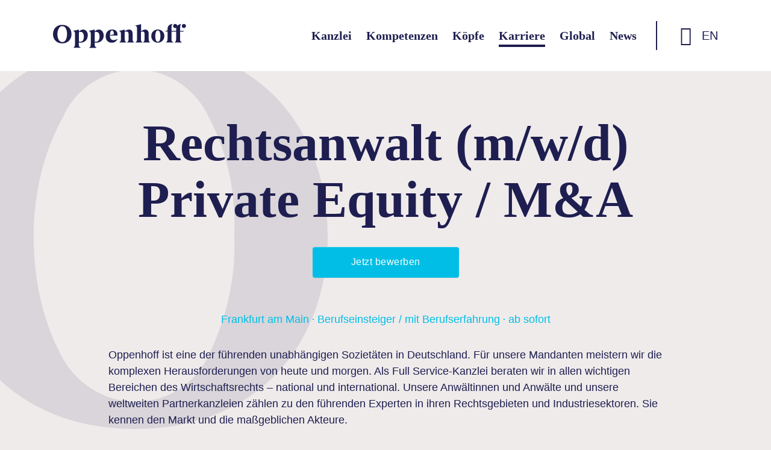

--- FILE ---
content_type: text/html; charset=utf-8
request_url: https://www.oppenhoff.eu/de/karriere/detail/rechtsanwalt-m-w-d-private-equity-ma/
body_size: 9095
content:
<!DOCTYPE html><html lang="de-DE" class="no-js" itemscope itemtype="http://schema.org/WebPage"><head itemscope itemtype="http://schema.org/WebSite"><meta charset="utf-8"><!-- This website is powered by TYPO3 - inspiring people to share! TYPO3 is a free open source Content Management Framework initially created by Kasper Skaarhoj and licensed under GNU/GPL. TYPO3 is copyright 1998-2026 of Kasper Skaarhoj. Extensions are copyright of their respective owners. Information and contribution at https://typo3.org/ --><title>Rechtsanwalt (m/w/d) Private Equity / M&amp;A - Oppenhoff</title><meta property="og:title" content="Rechtsanwalt (m/w/d) Private Equity / M&amp;A"/><meta property="og:type" content="article"/><meta property="og:url" content="https://www.oppenhoff.eu/de/karriere/detail/rechtsanwalt-m-w-d-private-equity-ma/"/><meta property="og:site_name" content="Oppenhoff"/><meta property="og:image" content="https://www.oppenhoff.eu/fileadmin/_processed_/c/4/csm_20211025_Portraits_Oppenhoff_0164_high_381c8aa65b.jpg"/><meta property="og:image:url" content="https://www.oppenhoff.eu/fileadmin/_processed_/c/4/csm_20211025_Portraits_Oppenhoff_0164_high_381c8aa65b.jpg"/><meta name="twitter:card" content="summary"/><meta http-equiv="x-ua-compatible" content="IE=edge"/><meta name="generator" content="TYPO3 CMS"/><meta name="viewport" content="width=device-width, initial-scale=1"/><meta name="robots" content="index, follow"/><meta name="author" content="Oppenhoff"/><meta name="imagetoolbar" content="false"/><meta name="copyright" content="Oppenhoff"/><link rel="stylesheet" href="/typo3temp/assets/compressed/merged-e76ecfa432c9de17557cf285c8e181e4-min.css?1769817975" media="all"><meta name="application-name" content="Oppenhoff"/><meta name="apple-mobile-web-app-title" content="Oppenhoff"/><meta name="msapplication-tooltip" content="Oppenhoff"/><meta name="msapplication-starturl" content="https://www.oppenhoff.eu"/><meta name="msapplication-TileColor" content="#2E4964"/><meta name="msapplication-navbutton-color" content="#2E4964"/><meta name="theme-color" content="#2E4964"/><link rel="shortcut icon" type="image/x-icon" href="/assets/Icons/favicon.ico"/><link rel="shortcut icon" href="/assets/Icons/favicon.ico"/><link rel="icon" type="image/gif" href="/assets/Icons/favicon.gif"/><link rel="icon" type="image/png" href="/assets/Icons/icon-16x16.png"/><link rel="icon" type="image/png" href="/assets/Icons/icon-16x16.png" sizes="16x16"/><link rel="icon" type="image/png" href="/assets/Icons/icon-32x32.png" sizes="32x32"/><link rel="icon" type="image/png" href="/assets/Icons/icon-96x96.png" sizes="96x96"/><link rel="icon" type="image/png" href="/assets/Icons/icon-192x192.png" sizes="192x192"/><link rel="apple-touch-icon" href="/assets/Icons/icon-57x57.png" sizes="57x57"/><link rel="apple-touch-icon" href="/assets/Icons/icon-60x60.png" sizes="60x60"/><link rel="apple-touch-icon" href="/assets/Icons/icon-72x72.png" sizes="72x72"/><link rel="apple-touch-icon" href="/assets/Icons/icon-76x76.png" sizes="76x76"/><link rel="apple-touch-icon" href="/assets/Icons/icon-114x114.png" sizes="114x114"/><link rel="apple-touch-icon" href="/assets/Icons/icon-120x120.png" sizes="120x120"/><link rel="apple-touch-icon" href="/assets/Icons/icon-144x144.png" sizes="144x144"/><link rel="apple-touch-icon" href="/assets/Icons/icon-152x152.png" sizes="152x152"/><link rel="apple-touch-icon" href="/assets/Icons/icon-180x180.png" sizes="180x180"/><meta name="msapplication-TileImage" content="/assets/Icons/icon-144x144.png"/><script>document.documentElement.classList.remove("no-js");</script><link rel="canonical" href="https://www.oppenhoff.eu/de/karriere/detail/rechtsanwalt-m-w-d-private-equity-ma/"/><link rel="alternate" hreflang="de-DE" href="https://www.oppenhoff.eu/de/karriere/detail/rechtsanwalt-m-w-d-private-equity-ma/"/><link rel="alternate" hreflang="en-US" href="https://www.oppenhoff.eu/en/career/detail/lawyer-m-f-d-private-equity-ma/"/><link rel="alternate" hreflang="x-default" href="https://www.oppenhoff.eu/de/karriere/detail/rechtsanwalt-m-w-d-private-equity-ma/"/><!-- This site is optimized with the Yoast SEO for TYPO3 plugin - https://yoast.com/typo3-extensions-seo/ --><script type="application/ld+json">[{"@context":"https:\/\/www.schema.org","@type":"BreadcrumbList","itemListElement":[{"@type":"ListItem","position":1,"item":{"@id":"https:\/\/www.oppenhoff.eu\/de\/","name":"Oppenhoff"}},{"@type":"ListItem","position":2,"item":{"@id":"https:\/\/www.oppenhoff.eu\/de\/main\/","name":"Main"}},{"@type":"ListItem","position":3,"item":{"@id":"https:\/\/www.oppenhoff.eu\/de\/karriere\/","name":"Karriere"}},{"@type":"ListItem","position":4,"item":{"@id":"https:\/\/www.oppenhoff.eu\/de\/karriere\/detail\/","name":"Detail"}}]}];</script></head><body class="body page-21 level-3 template-jobdetail"><!--TYPO3SEARCH_end--><header class="header"><div class="navbar"><div class="container"><div class="navbar-brand navbar__brand"><a href="/de/" title="Oppenhoff" itemprop="url"><html data-namespace-typo3-fluid="true"><svg height="51" preserveAspectRatio="xMidYMid meet" style="enable-background:new 0 0 142.3 25.5" version="1.1" viewBox="0 0 142.5 25.5" width="285" x="0px" xml:space="preserve" xmlns="http://www.w3.org/2000/svg" y="0px"><style type="text/css"> .logo-letter { fill: #1e1e50 } </style><g><path class="logo-letter" d="M9.9,1C3.6,1,0,5.4,0,10.9s3.6,9.9,9.9,9.9s9.9-4.4,9.9-9.9S16.3,1,9.9,1z M13.7,17 c-0.7,1.5-2.1,2.4-3.8,2.4l0,0c-1.6,0-3.1-1-3.8-2.4c-1-1.9-1.4-4-1.4-6.1c0-2.2,0.5-4.3,1.5-6.1c0.9-2.1,3.4-3,5.4-2.1 c0.9,0.4,1.7,1.2,2.1,2.1c1,1.9,1.4,4,1.3,6.1C15.1,13,14.6,15.1,13.7,17z"/><path class="logo-letter" d="M49,6L49,6c-1.5,0-2.8,0.6-4.4,2.2v-2L44.4,6c-1.9,0.6-3.9,1-5.8,1.3v0.3c0.6,0.2,1.1,0.6,1.5,1.2 c0.3,0.8,0.4,1.6,0.3,2.4v10.6c0,0.8-0.1,1.5-0.3,2.3c-0.3,0.5-0.7,1-1.3,1.2v0.3h7.7v-0.3C45.9,25,45.4,24.6,45,24 c-0.3-0.7-0.4-1.5-0.3-2.3v-1.8c0.5,0.1,1.1,0.2,1.6,0.2c5,0,8-3.5,8-7.7C54.2,9.1,52.4,6,49,6z M45.9,19.1L45.9,19.1 c-0.4,0-0.9-0.1-1.3-0.2v-10c0.6-0.3,1.2-0.4,1.8-0.4c2.3,0,3.4,2.1,3.4,5.1S48.7,19.1,45.9,19.1z"/><path class="logo-letter" d="M32.2,6L32.2,6c-1.5,0-2.8,0.6-4.4,2.2v-2L27.6,6c-1.9,0.6-3.9,1-5.9,1.2v0.3 c0.6,0.2,1.1,0.6,1.5,1.2c0.3,0.8,0.4,1.6,0.3,2.4v10.6c0,0.8-0.1,1.5-0.3,2.3c-0.3,0.5-0.7,1-1.3,1.2v0.3h7.7v-0.3 C29,25,28.4,24.6,28,24c-0.3-0.7-0.4-1.5-0.4-2.3v-1.8c0.5,0.1,1.1,0.2,1.6,0.2c5,0,8-3.5,8-7.7C37.4,9.1,35.6,6,32.2,6z M29.1,19.1 L29.1,19.1c-0.4,0-0.9-0.1-1.3-0.2v-10c0.6-0.3,1.2-0.4,1.8-0.4c2.3,0,3.4,2.1,3.4,5.1S31.9,19.1,29.1,19.1z"/><path class="logo-letter" d="M64.9,17.3L64.9,17.3c-2.7,0-4-1.6-4-4.8v-0.1H69v-1.3C69,7.9,66.8,6,63.4,6c-4.5,0-7,3-7,7.2 c0,3.8,2.1,6.9,6.5,6.9c3.1,0,4.9-1.5,6.2-4L68.9,16C67.8,16.8,66.4,17.3,64.9,17.3z M63.2,7c1.5,0,2,2.4,2,4.3L61,11.9 C61,9.8,61.5,7,63.2,7z"/><path class="logo-letter" d="M85.5,18.3c-0.2-0.7-0.3-1.5-0.3-2.3v-5.6c0.1-1.2-0.3-2.5-1.1-3.4c-0.7-0.7-1.6-1-2.6-1 c-0.9,0-1.9,0.2-2.7,0.6c-0.7,0.3-1.4,0.8-2,1.3V6.2L76.7,6c-1.9,0.6-3.9,1.1-5.8,1.3v0.3c0.6,0.2,1.2,0.6,1.5,1.2 c0.3,0.8,0.4,1.6,0.3,2.4V16c0,0.8-0.1,1.6-0.3,2.3c-0.3,0.5-0.7,1-1.3,1.2v0.3h7.3v-0.3c-0.6-0.2-1-0.7-1.3-1.2 c-0.2-0.7-0.3-1.5-0.3-2.3V8.6c0.6-0.3,1.2-0.5,1.8-0.5c0.6,0,1.2,0.2,1.6,0.6c0.5,0.5,0.7,1.1,0.7,1.8V16c0.1,0.8,0,1.6-0.3,2.3 c-0.3,0.5-0.7,1-1.3,1.2v0.3h7.4v-0.3C86.2,19.3,85.8,18.9,85.5,18.3z"/><path class="logo-letter" d="M102.7,18.3c-0.2-0.8-0.3-1.5-0.3-2.3v-5.6c0.1-1.2-0.3-2.4-1.1-3.3C100.7,6.4,99.8,6,98.9,6 s-1.8,0.2-2.6,0.6c-0.7,0.3-1.4,0.8-2,1.3l0,0V0.4L94,0.3c-1.9,0.6-3.9,1-5.8,1.3v0.3c0.6,0.2,1.2,0.6,1.5,1.2 C89.9,3.7,90,4.5,90,5.4V16c0,0.8-0.1,1.5-0.3,2.3c-0.3,0.5-0.7,1-1.3,1.2v0.3h7.3v-0.3c-0.6-0.2-1-0.7-1.3-1.2 c-0.2-0.7-0.3-1.5-0.3-2.3V8.6c0.6-0.3,1.2-0.5,1.8-0.5c0.6,0,1.1,0.2,1.5,0.6c0.4,0.5,0.7,1.1,0.6,1.8V16c0,0.8-0.1,1.6-0.3,2.3 c-0.3,0.5-0.7,1-1.3,1.2v0.3h7.3v-0.3C103.4,19.3,102.9,18.9,102.7,18.3z"/><path class="logo-letter" d="M112.2,6c-3.7-0.2-6.8,2.7-7,6.4c0,0.2,0,0.5,0,0.7c0,3.9,3.1,7,7,7s7-3.1,7-7c0.2-3.7-2.6-6.8-6.3-7.1 C112.7,6,112.4,6,112.2,6z M112.2,19.1c-1.8,0-2.7-2-2.7-6.1c-0.1-1.5,0.2-3,0.7-4.4c0.2-0.9,1-1.6,2-1.6s1.8,0.7,2.1,1.6 c0.5,1.4,0.7,2.9,0.7,4.4C114.9,17.1,114,19.1,112.2,19.1L112.2,19.1z"/><path class="logo-letter" d="M136.2,3c-0.1-1,0.3-2,0.9-2.8L137,0.1c-1.5,0.2-2.9,0.8-4,1.9c-0.1-1.2-1.2-2.1-2.4-2s-2.1,1.2-2,2.4 s1.2,2.1,2.4,2c0.4,0,0.7-0.1,1-0.3c-0.1,0.4-0.1,0.7-0.1,1.1v2.3h-5V3c-0.1-1,0.3-2,0.9-2.8L127.7,0c-1.3,0.2-5.1,1.1-5.1,5.1v1.7 l-2.4,0.9v0.4h2.4V16c0,0.8-0.1,1.6-0.3,2.3c-0.3,0.5-0.7,1-1.3,1.2v0.3h7.7v-0.3c-0.6-0.2-1.2-0.6-1.6-1.2 c-0.3-0.7-0.4-1.5-0.3-2.3V8.3h5V16c0,0.8,0,1.6-0.3,2.3c-0.2,0.5-0.7,1-1.3,1.2v0.3h7.7v-0.3c-0.7-0.2-1.2-0.6-1.6-1.2 c-0.3-0.7-0.4-1.5-0.3-2.3V8.3h3.8V7.4H136L136.2,3z"/><path class="logo-letter" d="M140.1,0c-1.2,0-2.2,1-2.2,2.2s1,2.2,2.2,2.2s2.2-1,2.2-2.2S141.3,0,140.1,0L140.1,0z"/></g></svg></html></a></div><nav class="navbar-nav navbar__nav" itemscope="" itemtype="http://schema.org/SiteNavigationElement"><input type="checkbox" id="offcanvas-menu"><label for="offcanvas-menu" class="btn" data-toggle="collapse" data-target="#navbar-header"><span><span></span></span></label><div id="navbar-header"><ul class="list-unstyled"><li class="navbar__nav__item"><a href="/de/kanzlei/" title="Kanzlei" itemprop="url"><span itemprop="name">Kanzlei</span></a></li><li class="navbar__nav__item navbar__nav__item--dropdown"><input type="checkbox" id="item-10"><label class="icon-icomoon icon-after" for="item-10"><span class="sr-only">Zeige Untermenü</span></label><a href="/de/kompetenzen/" title="Kompetenzen" itemprop="url"><span itemprop="name">Kompetenzen</span></a><div class="container-fluid" aria-labelledby="item-10"><div class="submenu"><ul><li class="navbar__nav__item navbar__nav__item--dropdown"><input type="checkbox" id="item-14"><label class="icon-icomoon icon-after" for="item-14"><span class="sr-only">(current)</span></label><a href="/de/kompetenzen/rechtsgebiete/" class="h4" title="Rechtsgebiete" itemprop="url"><span> Rechtsgebiete </span></a><ul aria-labelledby="item-14"><li class="navbar__nav__item"><a href="/de/kompetenzen/rechtsgebiete/arbeitsrecht/" title="Arbeitsrecht" itemprop="url"><span itemprop="name"> Arbeitsrecht </span></a></li><li class="navbar__nav__item"><a href="/de/kompetenzen/rechtsgebiete/aussenhandel/" title="Außenhandel" itemprop="url"><span itemprop="name"> Außenhandel </span></a></li><li class="navbar__nav__item"><a href="/de/kompetenzen/rechtsgebiete/bank-und-kapitalmarktrecht-finanzierungen/" title="Bank- und Kapital­markt­recht, Finanzie­rungen" itemprop="url"><span itemprop="name"> Bank- und Kapital­markt­recht, Finanzie­rungen </span></a></li><li class="navbar__nav__item"><a href="/de/kompetenzen/rechtsgebiete/beihilferecht/" title="Beihilferecht" itemprop="url"><span itemprop="name"> Beihilferecht </span></a></li><li class="navbar__nav__item"><a href="/de/kompetenzen/rechtsgebiete/commercial/" title="Commercial" itemprop="url"><span itemprop="name"> Commercial </span></a></li><li class="navbar__nav__item"><a href="/de/kompetenzen/rechtsgebiete/compliance/" title="Compliance & Internal Investigations" itemprop="url"><span itemprop="name"> Compliance & Internal Investigations </span></a></li><li class="navbar__nav__item"><a href="/de/kompetenzen/rechtsgebiete/energiewirtschaftsrecht/" title="Energiewirtschaftsrecht" itemprop="url"><span itemprop="name"> Energiewirtschaftsrecht </span></a></li><li class="navbar__nav__item"><a href="/de/kompetenzen/rechtsgebiete/gesellschaftsrecht/" title="Gesellschaftsrecht" itemprop="url"><span itemprop="name"> Gesellschaftsrecht </span></a></li><li class="navbar__nav__item"><a href="/de/kompetenzen/rechtsgebiete/gewerblicher-rechtsschutz/" title="Gewerblicher Rechtsschutz" itemprop="url"><span itemprop="name"> Gewerblicher Rechtsschutz </span></a></li><li class="navbar__nav__item"><a href="/de/kompetenzen/rechtsgebiete/immobilienwirtschaftsrecht/" title="Immobilienwirtschaftsrecht" itemprop="url"><span itemprop="name"> Immobilienwirtschaftsrecht </span></a></li><li class="navbar__nav__item"><a href="/de/kompetenzen/rechtsgebiete/insolvenzrecht-restrukturierung/" title="Insolvenz­recht und Restrukturie­rung" itemprop="url"><span itemprop="name"> Insolvenz­recht und Restrukturie­rung </span></a></li><li class="navbar__nav__item"><a href="/de/kompetenzen/rechtsgebiete/it-recht-datenschutz/" title="IT-Recht und Datenschutz" itemprop="url"><span itemprop="name"> IT-Recht und Datenschutz </span></a></li><li class="navbar__nav__item"><a href="/de/kompetenzen/rechtsgebiete/kartellrecht-fusionskontrolle/" title="Kartellrecht und Fusionskontrolle" itemprop="url"><span itemprop="name"> Kartellrecht und Fusionskontrolle </span></a></li><li class="navbar__nav__item"><a href="/de/kompetenzen/rechtsgebiete/mergers-acquisitions/" title="Mergers & Acquisitions" itemprop="url"><span itemprop="name"> Mergers & Acquisitions </span></a></li><li class="navbar__nav__item"><a href="/de/kompetenzen/rechtsgebiete/nachfolge-vermoegen-stiftungen/" title="Nachfolge, Vermögen, Stiftungen" itemprop="url"><span itemprop="name"> Nachfolge, Vermögen, Stiftungen </span></a></li><li class="navbar__nav__item"><a href="/de/kompetenzen/rechtsgebiete/notariat/" title="Notariat" itemprop="url"><span itemprop="name"> Notariat </span></a></li><li class="navbar__nav__item"><a href="/de/kompetenzen/rechtsgebiete/oeffentliches-wirtschaftsrecht/" title="Öffentliches Wirtschafts­recht" itemprop="url"><span itemprop="name"> Öffentliches Wirtschafts­recht </span></a></li><li class="navbar__nav__item"><a href="/de/kompetenzen/rechtsgebiete/private-equity/" title="Private Equity" itemprop="url"><span itemprop="name"> Private Equity </span></a></li><li class="navbar__nav__item"><a href="/de/kompetenzen/rechtsgebiete/produktsicherheit-und-haftung/" title="Produkt­sicher­heit und -haftung" itemprop="url"><span itemprop="name"> Produkt­sicher­heit und -haftung </span></a></li><li class="navbar__nav__item"><a href="/de/kompetenzen/rechtsgebiete/konfliktloesung-prozessfuehrung-schiedsgerichtsverfahren/" title="Prozess­führung und Schieds­gerichts­verfahren" itemprop="url"><span itemprop="name"> Prozess­führung und Schieds­gerichts­verfahren </span></a></li><li class="navbar__nav__item"><a href="/de/kompetenzen/rechtsgebiete/steuerrecht/" title="Steuerrecht" itemprop="url"><span itemprop="name"> Steuerrecht </span></a></li><li class="navbar__nav__item"><a href="/de/kompetenzen/rechtsgebiete/venture-capital/" title="Venture Capital" itemprop="url"><span itemprop="name"> Venture Capital </span></a></li><li class="navbar__nav__item"><a href="/de/kompetenzen/rechtsgebiete/vergaberecht/" title="Vergaberecht" itemprop="url"><span itemprop="name"> Vergaberecht </span></a></li><li class="navbar__nav__item"><a href="/de/kompetenzen/rechtsgebiete/versicherungsunternehmensrecht/" title="Versiche­rungs­unter­nehmens­recht" itemprop="url"><span itemprop="name"> Versiche­rungs­unter­nehmens­recht </span></a></li><li class="navbar__nav__item"><a href="/de/kompetenzen/rechtsgebiete/vertriebsrecht-und-handelsrecht/" title="Vertriebsrecht" itemprop="url"><span itemprop="name"> Vertriebsrecht </span></a></li></ul></li></ul><ul><li class="navbar__nav__item navbar__nav__item--dropdown"><input type="checkbox" id="item-15"><label class="icon-icomoon icon-after" for="item-15"><span class="sr-only">(current)</span></label><a href="/de/kompetenzen/branchen/" class="h4" title="Branchen" itemprop="url"><span> Branchen </span></a><ul aria-labelledby="item-15"><li class="navbar__nav__item"><a href="/de/kompetenzen/branchen/automotive-und-mobility/" title="Automotive und Mobility" itemprop="url"><span itemprop="name"> Automotive und Mobility </span></a></li><li class="navbar__nav__item"><a href="/de/kompetenzen/branchen/digital-business/" title="Digital Business" itemprop="url"><span itemprop="name"> Digital Business </span></a></li><li class="navbar__nav__item"><a href="/de/kompetenzen/branchen/energiewirtschaft/" title="Energie und Infrastruktur" itemprop="url"><span itemprop="name"> Energie und Infrastruktur </span></a></li><li class="navbar__nav__item"><a href="/de/kompetenzen/branchen/life-scienceshealthcare/" title="Healthcare & Life Sciences" itemprop="url"><span itemprop="name"> Healthcare & Life Sciences </span></a></li><li class="navbar__nav__item"><a href="/de/kompetenzen/branchen/handel-und-konsumgueter/" title="Handel und Konsumgüter" itemprop="url"><span itemprop="name"> Handel und Konsumgüter </span></a></li><li class="navbar__nav__item"><a href="/de/kompetenzen/branchen/immobilien/" title="Immobilienwirtschaft" itemprop="url"><span itemprop="name"> Immobilienwirtschaft </span></a></li><li class="navbar__nav__item"><a href="/de/kompetenzen/branchen/aerospace-defence/" title="Luftfahrt und Verteidigung" itemprop="url"><span itemprop="name"> Luftfahrt und Verteidigung </span></a></li><li class="navbar__nav__item"><a href="/de/kompetenzen/branchen/maschinen-und-anlagenbau/" title="Maschinen- und Anlagenbau" itemprop="url"><span itemprop="name"> Maschinen- und Anlagenbau </span></a></li><li class="navbar__nav__item"><a href="/de/kompetenzen/branchen/private-clients/" title="Private Clients" itemprop="url"><span itemprop="name"> Private Clients </span></a></li><li class="navbar__nav__item"><a href="/de/kompetenzen/branchen/versicherungen/" title="Versicherungen" itemprop="url"><span itemprop="name"> Versicherungen </span></a></li></ul></li></ul><ul><li class="navbar__nav__item navbar__nav__item--dropdown"><a href="/de/kompetenzen/esg-nachhaltigkeit/" class="h4" title="ESG & Nachhaltigkeit" itemprop="url"><span> ESG & Nachhaltigkeit </span></a></li><li class="navbar__nav__item navbar__nav__item--dropdown"><a href="/de/kompetenzen/oppenhoff-added-value/" class="h4" title="Oppenhoff : Added Value" itemprop="url"><span> Oppenhoff : Added Value </span></a></li><li class="navbar__nav__item navbar__nav__item--dropdown"><a href="/de/kompetenzen/oppenhoff-events/" class="h4" title="Oppenhoff : Events" itemprop="url"><span> Oppenhoff : Events </span></a></li><li class="navbar__nav__item navbar__nav__item--dropdown"><a href="/de/legaltech/" class="h4" title="Oppenhoff : Legal Tech" itemprop="url"><span> Oppenhoff : Legal Tech </span></a></li><li class="navbar__nav__item"><a href="/de/kompetenzen/oppenhoff-taskforce-ai/" class="h4" title="Oppenhoff Taskforce AI" itemprop="url"><span> Oppenhoff Taskforce AI </span></a></li><li class="navbar__nav__item"><a href="/de/kompetenzen/sport-gaming-entertainment/" class="h4" title="Sport | Gaming | Entertainment" itemprop="url"><span> Sport | Gaming | Entertainment </span></a></li><li><div class="box box--image-text box--text-center box--white"><div class="images box__images"><figure itemprop="image" itemscope="" itemtype="http://schema.org/ImageObject"><a href="/de/kompetenzen/" class="h4" title="Kompetenzen"><picture class="aspect-ratio-1by1"><img alt="Kompetenzen" width="500" height="500" loading="lazy" src="https://www.oppenhoff.eu/fileadmin/_processed_/2/9/csm_20211025_Portraits_Oppenhoff_0641_19fe61b7d2.jpg" data-src="/fileadmin/_processed_/2/9/csm_20211025_Portraits_Oppenhoff_0641_19fe61b7d2.jpg" class="img-fluid lazyload" title="Kompetenzen"><noscript><img alt="Kompetenzen" width="500" height="500" src="/fileadmin/_processed_/2/9/csm_20211025_Portraits_Oppenhoff_0641_8267f25dac.jpg" title="Kompetenzen" class="img-fluid"/></noscript><span class="placeholder"></span></picture><meta itemprop="url" content="/fileadmin/Oppenhoff/20211025_Portraits_Oppenhoff_0641.jpg"><meta itemprop="width" content="500"><meta itemprop="height" content="500"><span class="highlight--raster highlight--above highlight--bottom-left highlight--4by3 highlight--tertiary"></span></a></figure></div></div></li></ul></div></div></li><li class="navbar__nav__item"><a href="/de/anwaelte/" title="Köpfe" itemprop="url"><span itemprop="name">Köpfe</span></a></li><li class="navbar__nav__item navbar__nav__item--active"><a href="/de/karriere/" title="Karriere" itemprop="url"><span itemprop="name">Karriere</span></a></li><li class="navbar__nav__item navbar__nav__item--dropdown navbar__nav__item--dropdown-small"><input type="checkbox" id="item-251"><label class="icon-icomoon icon-after" for="item-251"><span class="sr-only">Zeige Untermenü</span></label><a href="/de/global/" title="Global" itemprop="url"><span itemprop="name">Global</span></a><div class="container-fluid" aria-labelledby="item-251"><div class="submenu"><ul aria-labelledby="item-251"><li class="navbar__nav__item"><a href="/de/global/iba/" title="IBA 2025" itemprop="url"><span itemprop="name"> IBA 2025 </span></a></li><li class="navbar__nav__item"><a href="/de/global/asean-desk/" title="ASEAN Desk" itemprop="url"><span itemprop="name"> ASEAN Desk </span></a></li><li class="navbar__nav__item"><a href="/de/global/french-desk/" title="French Desk" itemprop="url"><span itemprop="name"> French Desk </span></a></li><li class="navbar__nav__item"><a href="/de/global/latin-america-desk/" title="Spanish / Latin America Desk" itemprop="url"><span itemprop="name"> Spanish / Latin America Desk </span></a></li></ul></div></div></li><li class="navbar__nav__item"><a href="/de/news/" title="News" itemprop="url"><span itemprop="name">News</span></a></li></ul><ul><li class="active"><a href="/de/karriere/detail/rechtsanwalt-m-w-d-private-equity-ma/" hreflang="de-DE" itemprop="url" title="DE"><span itemprop="name">DE</span></a></li><li><a href="/en/career/detail/lawyer-m-f-d-private-equity-ma/" hreflang="en-US" itemprop="url" title="EN"><span itemprop="name">EN</span></a></li></ul></div></nav><div class="form navbar__form"><input type="checkbox" id="offcanvas-search"><label for="offcanvas-search" class="btn icon-icomoon icon-center icon-loupe" data-toggle="collapse" data-target="#navbar-header"><span><span></span></span></label><form method="post" id="tx_indexedsearch" action="/de/suche/?tx_indexedsearch_pi2%5Baction%5D=search&amp;tx_indexedsearch_pi2%5Bcontroller%5D=Search&amp;cHash=55d236a1b058509dfbfcdb6804547df4"><div><input type="hidden" name="tx_indexedsearch_pi2[__referrer][@extension]" value=""/><input type="hidden" name="tx_indexedsearch_pi2[__referrer][@controller]" value="Standard"/><input type="hidden" name="tx_indexedsearch_pi2[__referrer][@action]" value="index"/><input type="hidden" name="tx_indexedsearch_pi2[__referrer][arguments]" value="YTowOnt9040c20c6c16e40643e5510c673e0b4c6b1a440e3"/><input type="hidden" name="tx_indexedsearch_pi2[__referrer][@request]" value="{&quot;@extension&quot;:null,&quot;@controller&quot;:&quot;Standard&quot;,&quot;@action&quot;:&quot;index&quot;}872cb6a0b5d76217efb0291b4602dade3a049dd3"/><input type="hidden" name="tx_indexedsearch_pi2[__trustedProperties]" value="{&quot;search&quot;:{&quot;_sections&quot;:1,&quot;_freeIndexUid&quot;:1,&quot;pointer&quot;:1,&quot;ext&quot;:1,&quot;searchType&quot;:1,&quot;defaultOperand&quot;:1,&quot;mediaType&quot;:1,&quot;sortOrder&quot;:1,&quot;group&quot;:1,&quot;languageUid&quot;:1,&quot;desc&quot;:1,&quot;numberOfResults&quot;:1,&quot;extendedSearch&quot;:1,&quot;sword&quot;:1,&quot;submitButton&quot;:1}}168a0987069b3a5a8408fc26af451faeef38873b"/></div><div class="hidden"><input type="hidden" name="tx_indexedsearch_pi2[search][_sections]" value="0"/><input id="tx_indexedsearch_freeIndexUid" type="hidden" name="tx_indexedsearch_pi2[search][_freeIndexUid]" value="_"/><input id="tx_indexedsearch_pointer" type="hidden" name="tx_indexedsearch_pi2[search][pointer]" value="0"/><input type="hidden" name="tx_indexedsearch_pi2[search][ext]" value=""/><input type="hidden" name="tx_indexedsearch_pi2[search][searchType]" value="1"/><input type="hidden" name="tx_indexedsearch_pi2[search][defaultOperand]" value="0"/><input type="hidden" name="tx_indexedsearch_pi2[search][mediaType]" value="-1"/><input type="hidden" name="tx_indexedsearch_pi2[search][sortOrder]" value="rank_flag"/><input type="hidden" name="tx_indexedsearch_pi2[search][group]" value=""/><input type="hidden" name="tx_indexedsearch_pi2[search][languageUid]" value="0"/><input type="hidden" name="tx_indexedsearch_pi2[search][desc]" value=""/><input type="hidden" name="tx_indexedsearch_pi2[search][numberOfResults]" value="10"/><input type="hidden" name="tx_indexedsearch_pi2[search][extendedSearch]" value=""/></div><div class="form__inner container"><div class="form__item form__item--text"><input placeholder="Suche nach..." class="bg--white" id="tx-indexedsearch-searchbox-sword" type="text" name="tx_indexedsearch_pi2[search][sword]"/><label for="tx-indexedsearch-searchbox-sword"> Suche nach... </label></div><div class="form__item form__item--button"><button class="btn icon-center icon-icomoon icon-loupe" id="tx-indexedsearch-searchbox-button-submit" type="submit" name="tx_indexedsearch_pi2[search][submitButton]" value=""><span class="sr-only"></span></button></div></div></form><div><a href="/en/career/detail/lawyer-m-f-d-private-equity-ma/" hreflang="en-US" itemprop="url" title="EN"><span itemprop="name">EN</span></a></div></div></div></div></header><!--TYPO3SEARCH_begin--><main class="main" itemprop="mainContentOfPage"><div id="c6" class="mt-3"><div class="container"><div class="box box--text-center"><div class="box__container"><header class="box__container__head"><h1 class="h0 word-break"> Rechtsanwalt (m/w/d) Private Equity / M&A </h1><p><a class="btn btn--tertiary" href="#" data-mailto-token="iwehpk6naynqepejcWkllajdkbb:aq?oqxfayp=Yasanxqjc%/X%.,Naydpowjswhp%.,%.4i%.Bs%.Bz%.5%.,Lnerwpa%.,Amqepu%.,%.B%.,I%.2X&amp;xkzu=dpplo%/X%.B%.Bsss:kllajdkbb:aq%.Bza%.Bgwnneana%.Bzapweh%.Bnaydpowjswhp9i9s9z9lnerwpa9amqepu9iw%.B" data-mailto-vector="-4"> Jetzt bewerben </a></p></header></div></div><div class="text-media text-media--max-width text-media--nowrap"><div class="info text-media__info"><p class="text-center info__dot text-blue"><span>Frankfurt am Main</span><span>Berufseinsteiger / mit Berufserfahrung</span><span>ab sofort</span></p></div><div class="text text-media__text"><p>Oppenhoff ist eine der führenden unabhängigen Sozietäten in Deutschland. Für unsere Mandanten meistern wir die komplexen Herausforderungen von heute und morgen. Als Full Service-Kanzlei beraten wir in allen wichtigen Bereichen des Wirtschaftsrechts – national und international. Unsere Anwältinnen und Anwälte und unsere weltweiten Partnerkanzleien zählen zu den führenden Experten in ihren Rechtsgebieten und Industriesektoren. Sie kennen den Markt und die maßgeblichen Akteure.</p><p class="MsoTitle">Als Unterstützung für unser <a href="https://www.oppenhoff.eu/de/kompetenzen/rechtsgebiete/private-equity/" target="_blank&quot; rel=&quot;nofollow">Private Equity- / M&amp;A-Team</a> suchen wir einen Anwalt (m/w/d) in Frankfurt am Main mit oder ohne Berufserfahrung, um gemeinsam den nächsten Schritt zu gehen: Im Team, am Mandat, mit Perspektive und vor allem mit Spaß an der Sache.</p><p><strong>Ihre Aufgaben</strong></p><ul><li>Beratung bei nationalen und grenzüberschreitenden M&amp;A- und Private Equity-Transaktionen</li><li>Beratung zu M&amp;A-Versicherungslösungen in einem marktführenden Team</li><li>Beratung bei Joint Ventures und komplexen gesellschaftsrechtlichen Fragestellungen</li></ul><p><strong>Ihr Profil</strong></p><ul><li>unternehmerisch denkender, kommunikationsstarker Anwalt (m/w/d) mit oder ohne Berufserfahrung im Bereich M&amp;A/Private Equity</li><li>überdurchschnittliche Examina</li><li>Freude an kreativem Arbeiten sowie an der aktiven Mitgestaltung der Gegenwart und Zukunft unserer Mandanten und unserer Kanzlei</li><li>verhandlungssichere, im Ausland erworbene Englischkenntnisse</li><li>Anwaltspersönlichkeit und Teamplayer&nbsp;</li></ul><p><strong>Wir bieten</strong></p><ul><li>Arbeit an herausfordernden Mandaten mit direktem Kontakt zu Mandanten</li><li>kollegiales Team und vertrauensvolle Zusammenarbeit</li><li>interdisziplinäre Zusammenarbeit mit anderen Fachbereichen in Projekten und Sektorgruppen</li><li>freundliche „open door policy“ und flache Hierarchien</li><li>beste Entwicklungsmöglichkeiten durch ein exzellentes Fortbildungsprogramm</li><li>regelmäßige Social Events&nbsp;</li></ul><p class="MsoTitle">Weitere Benefits finden Sie&nbsp;<a href="https://www.oppenhoff.eu/de/karriere/anwalt/" target="_blank&quot; rel=&quot;nofollow">hier</a>.</p></div><div class="text text-media__text"><blockquote><p><q>1. Platz als bester Arbeitgeber für den Berufseinstieg im Bereich Gesundheit &amp; Work-Life-Balance.</q></p><cite class="p size--l"> iurratio Awards 2024 </cite></blockquote></div><div class="text text-media__text"><p class="Body0">&nbsp;</p><ul></ul></div><div class="text text-media__text"><p><strong> Weitere Benefits: </strong></p><div class="benefits-row"><a href="/de/karriere/benefits/#socialevents-43" title="Social Events" class="benefits-row__item icon-icomoon icon-socialevents"><span class="sr-only">Social Events</span></a><a href="/de/karriere/benefits/#library-44" title="Hauseigene Bibliothek" class="benefits-row__item icon-icomoon icon-library"><span class="sr-only">Hauseigene Bibliothek</span></a><a href="/de/karriere/benefits/#move_and_mind-16" title="Fitness- und Gesundheitsangebote" class="benefits-row__item icon-icomoon icon-move_and_mind"><span class="sr-only">Fitness- und Gesundheitsangebote</span></a><a href="/de/karriere/benefits/#family_support-11" title="Familienförderung" class="benefits-row__item icon-icomoon icon-family_support"><span class="sr-only">Familienförderung</span></a><a href="/de/karriere/benefits/#library-15" title="Zahlreiche Weiterbildungsangebote" class="benefits-row__item icon-icomoon icon-library"><span class="sr-only">Zahlreiche Weiterbildungsangebote</span></a></div></div><div class="card card--50-50 card--darkblue"><div class="info"><div class="card--50-50__contact-image"><figure itemprop="image" itemscope="" itemtype="http://schema.org/ImageObject"><picture class="aspect-ratio-1by1 rounded-circle"><img alt="Vanessa Völkel" width="200" height="200" class="lazyload" loading="lazy" src="/fileadmin/_processed_/3/c/csm_Vanessa_Voelkel_Pressefoto_442__1__d076b4a1f4.jpg" data-src="/fileadmin/_processed_/3/c/csm_Vanessa_Voelkel_Pressefoto_442__1__2ed5f23942.jpg" title="Vanessa Völkel"/><noscript><img alt="Vanessa Völkel" width="200" height="200" src="/fileadmin/_processed_/3/c/csm_Vanessa_Voelkel_Pressefoto_442__1__2ed5f23942.jpg" title="Vanessa Völkel"/></noscript></picture><meta content="https://www.oppenhoff.eu/fileadmin/Oppenhoff/Vanessa_Voelkel_Pressefoto_442__1_.jpg" itemprop="url"></figure></div><p class="h4">Vanessa Völkel</p><p class="size--s">Recruiting Advisor</p><p class="info__dot size--s"><span>Konrad-Adenauer-Ufer 23</span> 50668 <span>Köln</span><span><a href="tel:+ 49 221 2091 608">+ 49 221 2091 608</a></span><span><a href="#" data-mailto-token="iwehpk6naynqepejcWkllajdkbb:aq" data-mailto-vector="-4"><span class="__cf_email__" data-cfemail="3042555342455944595e57705f4040555e585f56561e5545">[email&#160;protected]</span></a></span></p></div><div class="card--50-50__column-center"><p class="h3"> Wiedererkannt? </p><p class="size--s"> Dann senden Sie uns Ihre aussagekräftigen Bewerbungsunterlagen unter Angabe Ihres frühestmöglichen Eintrittstermins zu. </p><p><a class="btn btn--tertiary" href="#" data-mailto-token="iwehpk6naynqepejcWkllajdkbb:aq?oqxfayp=Yasanxqjc%/X%.,Naydpowjswhp%.,%.4i%.Bs%.Bz%.5%.,Lnerwpa%.,Amqepu%.,%.B%.,I%.2X&amp;xkzu=dpplo%/X%.B%.Bsss:kllajdkbb:aq%.Bza%.Bgwnneana%.Bzapweh%.Bnaydpowjswhp9i9s9z9lnerwpa9amqepu9iw%.B" data-mailto-vector="-4"> Jetzt bewerben </a></p></div></div></div></div></div></main><!--TYPO3SEARCH_end--><footer class="footer mt-5"><div class="container"><div class="footer-brand footer__brand"><a href="https://www.oppenhoff.eu" title="Oppenhoff" itemprop="url"><html data-namespace-typo3-fluid="true"><svg height="51" preserveAspectRatio="xMidYMid meet" style="enable-background:new 0 0 142.3 25.5" version="1.1" viewBox="0 0 142.5 25.5" width="285" x="0px" xml:space="preserve" xmlns="http://www.w3.org/2000/svg" y="0px"><style type="text/css"> .logo-letter { fill: #1e1e50 } </style><g><path class="logo-letter" d="M9.9,1C3.6,1,0,5.4,0,10.9s3.6,9.9,9.9,9.9s9.9-4.4,9.9-9.9S16.3,1,9.9,1z M13.7,17 c-0.7,1.5-2.1,2.4-3.8,2.4l0,0c-1.6,0-3.1-1-3.8-2.4c-1-1.9-1.4-4-1.4-6.1c0-2.2,0.5-4.3,1.5-6.1c0.9-2.1,3.4-3,5.4-2.1 c0.9,0.4,1.7,1.2,2.1,2.1c1,1.9,1.4,4,1.3,6.1C15.1,13,14.6,15.1,13.7,17z"/><path class="logo-letter" d="M49,6L49,6c-1.5,0-2.8,0.6-4.4,2.2v-2L44.4,6c-1.9,0.6-3.9,1-5.8,1.3v0.3c0.6,0.2,1.1,0.6,1.5,1.2 c0.3,0.8,0.4,1.6,0.3,2.4v10.6c0,0.8-0.1,1.5-0.3,2.3c-0.3,0.5-0.7,1-1.3,1.2v0.3h7.7v-0.3C45.9,25,45.4,24.6,45,24 c-0.3-0.7-0.4-1.5-0.3-2.3v-1.8c0.5,0.1,1.1,0.2,1.6,0.2c5,0,8-3.5,8-7.7C54.2,9.1,52.4,6,49,6z M45.9,19.1L45.9,19.1 c-0.4,0-0.9-0.1-1.3-0.2v-10c0.6-0.3,1.2-0.4,1.8-0.4c2.3,0,3.4,2.1,3.4,5.1S48.7,19.1,45.9,19.1z"/><path class="logo-letter" d="M32.2,6L32.2,6c-1.5,0-2.8,0.6-4.4,2.2v-2L27.6,6c-1.9,0.6-3.9,1-5.9,1.2v0.3 c0.6,0.2,1.1,0.6,1.5,1.2c0.3,0.8,0.4,1.6,0.3,2.4v10.6c0,0.8-0.1,1.5-0.3,2.3c-0.3,0.5-0.7,1-1.3,1.2v0.3h7.7v-0.3 C29,25,28.4,24.6,28,24c-0.3-0.7-0.4-1.5-0.4-2.3v-1.8c0.5,0.1,1.1,0.2,1.6,0.2c5,0,8-3.5,8-7.7C37.4,9.1,35.6,6,32.2,6z M29.1,19.1 L29.1,19.1c-0.4,0-0.9-0.1-1.3-0.2v-10c0.6-0.3,1.2-0.4,1.8-0.4c2.3,0,3.4,2.1,3.4,5.1S31.9,19.1,29.1,19.1z"/><path class="logo-letter" d="M64.9,17.3L64.9,17.3c-2.7,0-4-1.6-4-4.8v-0.1H69v-1.3C69,7.9,66.8,6,63.4,6c-4.5,0-7,3-7,7.2 c0,3.8,2.1,6.9,6.5,6.9c3.1,0,4.9-1.5,6.2-4L68.9,16C67.8,16.8,66.4,17.3,64.9,17.3z M63.2,7c1.5,0,2,2.4,2,4.3L61,11.9 C61,9.8,61.5,7,63.2,7z"/><path class="logo-letter" d="M85.5,18.3c-0.2-0.7-0.3-1.5-0.3-2.3v-5.6c0.1-1.2-0.3-2.5-1.1-3.4c-0.7-0.7-1.6-1-2.6-1 c-0.9,0-1.9,0.2-2.7,0.6c-0.7,0.3-1.4,0.8-2,1.3V6.2L76.7,6c-1.9,0.6-3.9,1.1-5.8,1.3v0.3c0.6,0.2,1.2,0.6,1.5,1.2 c0.3,0.8,0.4,1.6,0.3,2.4V16c0,0.8-0.1,1.6-0.3,2.3c-0.3,0.5-0.7,1-1.3,1.2v0.3h7.3v-0.3c-0.6-0.2-1-0.7-1.3-1.2 c-0.2-0.7-0.3-1.5-0.3-2.3V8.6c0.6-0.3,1.2-0.5,1.8-0.5c0.6,0,1.2,0.2,1.6,0.6c0.5,0.5,0.7,1.1,0.7,1.8V16c0.1,0.8,0,1.6-0.3,2.3 c-0.3,0.5-0.7,1-1.3,1.2v0.3h7.4v-0.3C86.2,19.3,85.8,18.9,85.5,18.3z"/><path class="logo-letter" d="M102.7,18.3c-0.2-0.8-0.3-1.5-0.3-2.3v-5.6c0.1-1.2-0.3-2.4-1.1-3.3C100.7,6.4,99.8,6,98.9,6 s-1.8,0.2-2.6,0.6c-0.7,0.3-1.4,0.8-2,1.3l0,0V0.4L94,0.3c-1.9,0.6-3.9,1-5.8,1.3v0.3c0.6,0.2,1.2,0.6,1.5,1.2 C89.9,3.7,90,4.5,90,5.4V16c0,0.8-0.1,1.5-0.3,2.3c-0.3,0.5-0.7,1-1.3,1.2v0.3h7.3v-0.3c-0.6-0.2-1-0.7-1.3-1.2 c-0.2-0.7-0.3-1.5-0.3-2.3V8.6c0.6-0.3,1.2-0.5,1.8-0.5c0.6,0,1.1,0.2,1.5,0.6c0.4,0.5,0.7,1.1,0.6,1.8V16c0,0.8-0.1,1.6-0.3,2.3 c-0.3,0.5-0.7,1-1.3,1.2v0.3h7.3v-0.3C103.4,19.3,102.9,18.9,102.7,18.3z"/><path class="logo-letter" d="M112.2,6c-3.7-0.2-6.8,2.7-7,6.4c0,0.2,0,0.5,0,0.7c0,3.9,3.1,7,7,7s7-3.1,7-7c0.2-3.7-2.6-6.8-6.3-7.1 C112.7,6,112.4,6,112.2,6z M112.2,19.1c-1.8,0-2.7-2-2.7-6.1c-0.1-1.5,0.2-3,0.7-4.4c0.2-0.9,1-1.6,2-1.6s1.8,0.7,2.1,1.6 c0.5,1.4,0.7,2.9,0.7,4.4C114.9,17.1,114,19.1,112.2,19.1L112.2,19.1z"/><path class="logo-letter" d="M136.2,3c-0.1-1,0.3-2,0.9-2.8L137,0.1c-1.5,0.2-2.9,0.8-4,1.9c-0.1-1.2-1.2-2.1-2.4-2s-2.1,1.2-2,2.4 s1.2,2.1,2.4,2c0.4,0,0.7-0.1,1-0.3c-0.1,0.4-0.1,0.7-0.1,1.1v2.3h-5V3c-0.1-1,0.3-2,0.9-2.8L127.7,0c-1.3,0.2-5.1,1.1-5.1,5.1v1.7 l-2.4,0.9v0.4h2.4V16c0,0.8-0.1,1.6-0.3,2.3c-0.3,0.5-0.7,1-1.3,1.2v0.3h7.7v-0.3c-0.6-0.2-1.2-0.6-1.6-1.2 c-0.3-0.7-0.4-1.5-0.3-2.3V8.3h5V16c0,0.8,0,1.6-0.3,2.3c-0.2,0.5-0.7,1-1.3,1.2v0.3h7.7v-0.3c-0.7-0.2-1.2-0.6-1.6-1.2 c-0.3-0.7-0.4-1.5-0.3-2.3V8.3h3.8V7.4H136L136.2,3z"/><path class="logo-letter" d="M140.1,0c-1.2,0-2.2,1-2.2,2.2s1,2.2,2.2,2.2s2.2-1,2.2-2.2S141.3,0,140.1,0L140.1,0z"/></g></svg><script data-cfasync="false" src="/cdn-cgi/scripts/5c5dd728/cloudflare-static/email-decode.min.js"></script></html></a></div><nav class="footer-nav footer__nav"><ul><li class="footer__nav__item"><a class="" href="/de/kanzlei/" item.target, then: title="Kanzlei" itemprop="url"><span itemprop="name">Kanzlei</span></a></li><li class="footer__nav__item"><a class="" href="/de/kompetenzen/" item.target, then: title="Kompetenzen" itemprop="url"><span itemprop="name">Kompetenzen</span></a></li><li class="footer__nav__item"><a class="" href="/de/anwaelte/" item.target, then: title="Köpfe" itemprop="url"><span itemprop="name">Köpfe</span></a></li><li class="footer__nav__item"><a class=" active" href="/de/karriere/" item.target, then: title="Karriere" itemprop="url"><span itemprop="name">Karriere</span></a></li><li class="footer__nav__item"><a class="" href="/de/global/" item.target, then: title="Global" itemprop="url"><span itemprop="name">Global</span></a></li><li class="footer__nav__item"><a class="" href="/de/news/" item.target, then: title="News" itemprop="url"><span itemprop="name">News</span></a></li></ul><ul><li class="footer__nav__item"><a class="" href="/de/kompetenzen/esg-nachhaltigkeit/" item.target, then: title="ESG & Nachhaltigkeit" itemprop="url"><span itemprop="name">ESG & Nachhaltigkeit</span></a></li><li class="footer__nav__item"><a class="" href="/de/kompetenzen/oppenhoff-taskforce-ai/" item.target, then: title="Oppenhoff Taskforce AI" itemprop="url"><span itemprop="name">Oppenhoff Taskforce AI</span></a></li><li class="footer__nav__item"><a class="" href="/de/kompetenzen/oppenhoff-added-value/" item.target, then: title="Oppenhoff : Added Value" itemprop="url"><span itemprop="name">Oppenhoff : Added Value</span></a></li><li class="footer__nav__item"><a class="" href="/de/kompetenzen/oppenhoff-events/" item.target, then: title="Oppenhoff : Events" itemprop="url"><span itemprop="name">Oppenhoff : Events</span></a></li><li class="footer__nav__item"><a class="" href="/de/legaltech/" item.target, then: title="Oppenhoff : Legal Tech" itemprop="url"><span itemprop="name">Oppenhoff : Legal Tech</span></a></li><li class="footer__nav__item"><a class="" href="/de/kompetenzen/sport-gaming-entertainment/" item.target, then: title="Sport Gaming Entertainment" itemprop="url"><span itemprop="name">Sport Gaming Entertainment</span></a></li></ul></nav><div class="footer__meta"><ul class="footer__meta-nav footer__meta__nav"><li class="footer__meta__item"><a href="/de/impressum/" title="Impressum"> Impressum </a></li><li class="footer__meta__item"><a href="/de/datenschutz/" title="Datenschutz"> Datenschutz </a></li><li class="footer__meta__item"><a href="/de/newsletter/" title="Newsletter-Anmeldung"> Newsletter-Anmeldung </a></li><li class="footer__meta__item"><a href="/de/kontakt/" title="Kontakt"> Kontakt </a></li><li class="footer__meta__item"><a href="/de/hinweisgebersystem/" title="Hinweisgebersystem"> Hinweisgebersystem </a></li></ul><ul class="footer__meta-social-media footer__meta__social-media"><li><a class="icon-icomoon icon-center icon-instagram" href="https://www.instagram.com/oppenhoff_karriere/" rel="noreferrer" target="_blank" title="Instagram"><span class="sr-only">Instagram</span></a></li><li><a class="icon-icomoon icon-center icon-linkedin" href="https://www.linkedin.com/company/oppenhoff-&amp;-partner-rechtsanw-lte/?viewAsMember=true" rel="noreferrer" target="_blank" title="LinkedIn"><span class="sr-only">LinkedIn</span></a></li></ul></div></div></footer><html data-namespace-typo3-fluid="true"><div aria-hidden="true" class="pswp" role="dialog" tabindex="-1"><div class="pswp__bg"></div><div class="pswp__scroll-wrap"><div class="pswp__container"><div class="pswp__item"></div><div class="pswp__item"></div><div class="pswp__item"></div></div><div class="pswp__ui pswp__ui--hidden"><div class="pswp__top-bar"><div class="pswp__counter"></div><button class="pswp__button pswp__button--close" title="Close (Esc)"></button><button class="pswp__button pswp__button--share" title="Share"></button><button class="pswp__button pswp__button--fs" title="Toggle fullscreen"></button><button class="pswp__button pswp__button--zoom" title="Zoom in/out"></button><div class="pswp__preloader"><div class="pswp__preloader__icn"><div class="pswp__preloader__cut"><div class="pswp__preloader__donut"></div></div></div></div></div><div class="pswp__share-modal pswp__share-modal--hidden pswp__single-tap"><div class="pswp__share-tooltip"></div></div><button class="pswp__button pswp__button--arrow--left" title="Previous (arrow left)"></button><button class="pswp__button pswp__button--arrow--right" title="Next (arrow right)"></button><div class="pswp__caption"><div class="pswp__caption__center"></div></div></div></div></div></html><script> var _paq = window._paq = window._paq || []; /* tracker methods like "setCustomDimension" should be called before "trackPageView" */ _paq.push(['disableCookies']); _paq.push(['trackPageView']); _paq.push(['enableLinkTracking']); (function() { var u="https://matomo.oppenhoff.eu/"; _paq.push(['setTrackerUrl', u+'matomo.php']); _paq.push(['setSiteId', '1']); var d=document, g=d.createElement('script'), s=d.getElementsByTagName('script')[0]; g.async=true; g.src=u+'matomo.js'; s.parentNode.insertBefore(g,s); })(); </script><script src="/typo3conf/ext/project/Resources/Public/JavaScripts/Default/default.js?1769781697" async="async"></script><script async="async" src="/typo3temp/assets/compressed/cfd16b174d7f7b046e20adbc2e0a1094-min.js?1769817976"></script></body></html>